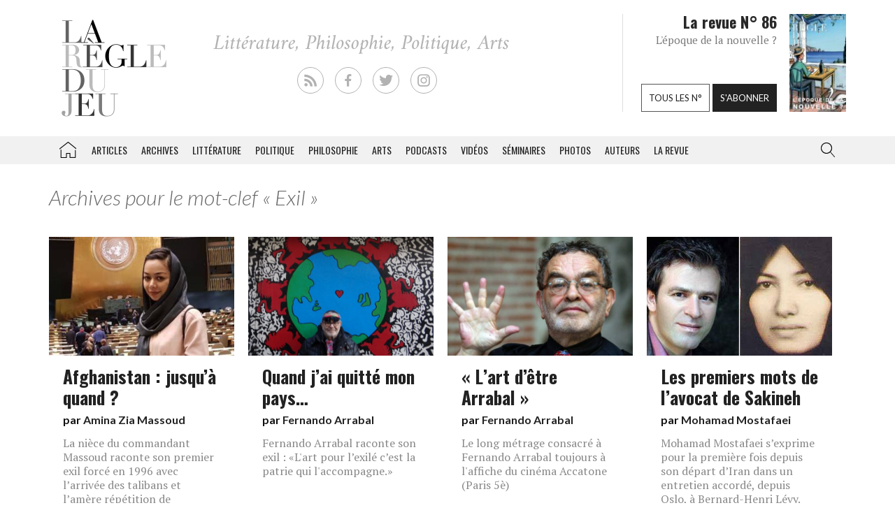

--- FILE ---
content_type: text/html; charset=utf-8
request_url: https://www.google.com/recaptcha/api2/aframe
body_size: 268
content:
<!DOCTYPE HTML><html><head><meta http-equiv="content-type" content="text/html; charset=UTF-8"></head><body><script nonce="HUBRb6sdFBC16ffQ8mxOxQ">/** Anti-fraud and anti-abuse applications only. See google.com/recaptcha */ try{var clients={'sodar':'https://pagead2.googlesyndication.com/pagead/sodar?'};window.addEventListener("message",function(a){try{if(a.source===window.parent){var b=JSON.parse(a.data);var c=clients[b['id']];if(c){var d=document.createElement('img');d.src=c+b['params']+'&rc='+(localStorage.getItem("rc::a")?sessionStorage.getItem("rc::b"):"");window.document.body.appendChild(d);sessionStorage.setItem("rc::e",parseInt(sessionStorage.getItem("rc::e")||0)+1);localStorage.setItem("rc::h",'1769296984627');}}}catch(b){}});window.parent.postMessage("_grecaptcha_ready", "*");}catch(b){}</script></body></html>

--- FILE ---
content_type: text/css
request_url: https://laregledujeu.org/wp-content/plugins/new-royalslider/lib/royalslider/templates-css/rs-visible-nearby-zoom.css?ver=3.4.1
body_size: 431
content:
.visibleNearbyZoom {
  color: #FFF;
  padding-top: 25px;
}
.visibleNearbyZoom .rsGCaption {
  font-size: 16px;
  line-height: 18px;
  padding: 12px 0 16px;
  background: #141414;
  color:#FFF;
  width: 100%;
  position: static;
  float: left;
  left: auto;
  bottom: auto;
  text-align: center;
}
.rsGCaption h5 {
  font-size: 16px;
  line-height: 18px;
  margin: 0;
  padding: 0;
  font-weight: normal;
}
.visibleNearbyZoom .rsGCaption span {
  display: block;
  clear: both;
  color: #bbb;
  font-size: 14px;
  line-height: 22px;
}


/* Scaling transforms */
.visibleNearbyZoom .rsSlide img {
  opacity: 0.45;
  -webkit-backface-visibility: hidden;
  -webkit-transition: all 0.3s ease-out;
  -moz-transition: all 0.3s ease-out;
  transition: all 0.3s ease-out;

  -webkit-transform: scale(0.9);  
  -moz-transform: scale(0.9); 
  -ms-transform: scale(0.9);
  -o-transform: scale(0.9);
  transform: scale(0.9);
}
.visibleNearbyZoom .rsActiveSlide img {
  opacity: 1;
  -webkit-transform: scale(1);  
  -moz-transform: scale(1); 
  -ms-transform: scale(1);
  -o-transform: scale(1);
  transform: scale(1);
}